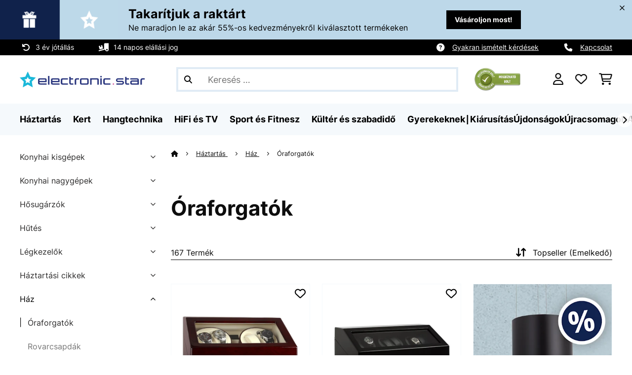

--- FILE ---
content_type: text/html; charset=utf-8
request_url: https://www.google.com/recaptcha/api2/anchor?ar=1&k=6LdBub0UAAAAAPHjw7k4r9IiGfZ8rLQeGod3ksTq&co=aHR0cHM6Ly93d3cuZWxlY3Ryb25pYy1zdGFyLmh1OjQ0Mw..&hl=hu&v=PoyoqOPhxBO7pBk68S4YbpHZ&theme=light&size=normal&anchor-ms=20000&execute-ms=30000&cb=t0h5z1oedq65
body_size: 49483
content:
<!DOCTYPE HTML><html dir="ltr" lang="hu"><head><meta http-equiv="Content-Type" content="text/html; charset=UTF-8">
<meta http-equiv="X-UA-Compatible" content="IE=edge">
<title>reCAPTCHA</title>
<style type="text/css">
/* cyrillic-ext */
@font-face {
  font-family: 'Roboto';
  font-style: normal;
  font-weight: 400;
  font-stretch: 100%;
  src: url(//fonts.gstatic.com/s/roboto/v48/KFO7CnqEu92Fr1ME7kSn66aGLdTylUAMa3GUBHMdazTgWw.woff2) format('woff2');
  unicode-range: U+0460-052F, U+1C80-1C8A, U+20B4, U+2DE0-2DFF, U+A640-A69F, U+FE2E-FE2F;
}
/* cyrillic */
@font-face {
  font-family: 'Roboto';
  font-style: normal;
  font-weight: 400;
  font-stretch: 100%;
  src: url(//fonts.gstatic.com/s/roboto/v48/KFO7CnqEu92Fr1ME7kSn66aGLdTylUAMa3iUBHMdazTgWw.woff2) format('woff2');
  unicode-range: U+0301, U+0400-045F, U+0490-0491, U+04B0-04B1, U+2116;
}
/* greek-ext */
@font-face {
  font-family: 'Roboto';
  font-style: normal;
  font-weight: 400;
  font-stretch: 100%;
  src: url(//fonts.gstatic.com/s/roboto/v48/KFO7CnqEu92Fr1ME7kSn66aGLdTylUAMa3CUBHMdazTgWw.woff2) format('woff2');
  unicode-range: U+1F00-1FFF;
}
/* greek */
@font-face {
  font-family: 'Roboto';
  font-style: normal;
  font-weight: 400;
  font-stretch: 100%;
  src: url(//fonts.gstatic.com/s/roboto/v48/KFO7CnqEu92Fr1ME7kSn66aGLdTylUAMa3-UBHMdazTgWw.woff2) format('woff2');
  unicode-range: U+0370-0377, U+037A-037F, U+0384-038A, U+038C, U+038E-03A1, U+03A3-03FF;
}
/* math */
@font-face {
  font-family: 'Roboto';
  font-style: normal;
  font-weight: 400;
  font-stretch: 100%;
  src: url(//fonts.gstatic.com/s/roboto/v48/KFO7CnqEu92Fr1ME7kSn66aGLdTylUAMawCUBHMdazTgWw.woff2) format('woff2');
  unicode-range: U+0302-0303, U+0305, U+0307-0308, U+0310, U+0312, U+0315, U+031A, U+0326-0327, U+032C, U+032F-0330, U+0332-0333, U+0338, U+033A, U+0346, U+034D, U+0391-03A1, U+03A3-03A9, U+03B1-03C9, U+03D1, U+03D5-03D6, U+03F0-03F1, U+03F4-03F5, U+2016-2017, U+2034-2038, U+203C, U+2040, U+2043, U+2047, U+2050, U+2057, U+205F, U+2070-2071, U+2074-208E, U+2090-209C, U+20D0-20DC, U+20E1, U+20E5-20EF, U+2100-2112, U+2114-2115, U+2117-2121, U+2123-214F, U+2190, U+2192, U+2194-21AE, U+21B0-21E5, U+21F1-21F2, U+21F4-2211, U+2213-2214, U+2216-22FF, U+2308-230B, U+2310, U+2319, U+231C-2321, U+2336-237A, U+237C, U+2395, U+239B-23B7, U+23D0, U+23DC-23E1, U+2474-2475, U+25AF, U+25B3, U+25B7, U+25BD, U+25C1, U+25CA, U+25CC, U+25FB, U+266D-266F, U+27C0-27FF, U+2900-2AFF, U+2B0E-2B11, U+2B30-2B4C, U+2BFE, U+3030, U+FF5B, U+FF5D, U+1D400-1D7FF, U+1EE00-1EEFF;
}
/* symbols */
@font-face {
  font-family: 'Roboto';
  font-style: normal;
  font-weight: 400;
  font-stretch: 100%;
  src: url(//fonts.gstatic.com/s/roboto/v48/KFO7CnqEu92Fr1ME7kSn66aGLdTylUAMaxKUBHMdazTgWw.woff2) format('woff2');
  unicode-range: U+0001-000C, U+000E-001F, U+007F-009F, U+20DD-20E0, U+20E2-20E4, U+2150-218F, U+2190, U+2192, U+2194-2199, U+21AF, U+21E6-21F0, U+21F3, U+2218-2219, U+2299, U+22C4-22C6, U+2300-243F, U+2440-244A, U+2460-24FF, U+25A0-27BF, U+2800-28FF, U+2921-2922, U+2981, U+29BF, U+29EB, U+2B00-2BFF, U+4DC0-4DFF, U+FFF9-FFFB, U+10140-1018E, U+10190-1019C, U+101A0, U+101D0-101FD, U+102E0-102FB, U+10E60-10E7E, U+1D2C0-1D2D3, U+1D2E0-1D37F, U+1F000-1F0FF, U+1F100-1F1AD, U+1F1E6-1F1FF, U+1F30D-1F30F, U+1F315, U+1F31C, U+1F31E, U+1F320-1F32C, U+1F336, U+1F378, U+1F37D, U+1F382, U+1F393-1F39F, U+1F3A7-1F3A8, U+1F3AC-1F3AF, U+1F3C2, U+1F3C4-1F3C6, U+1F3CA-1F3CE, U+1F3D4-1F3E0, U+1F3ED, U+1F3F1-1F3F3, U+1F3F5-1F3F7, U+1F408, U+1F415, U+1F41F, U+1F426, U+1F43F, U+1F441-1F442, U+1F444, U+1F446-1F449, U+1F44C-1F44E, U+1F453, U+1F46A, U+1F47D, U+1F4A3, U+1F4B0, U+1F4B3, U+1F4B9, U+1F4BB, U+1F4BF, U+1F4C8-1F4CB, U+1F4D6, U+1F4DA, U+1F4DF, U+1F4E3-1F4E6, U+1F4EA-1F4ED, U+1F4F7, U+1F4F9-1F4FB, U+1F4FD-1F4FE, U+1F503, U+1F507-1F50B, U+1F50D, U+1F512-1F513, U+1F53E-1F54A, U+1F54F-1F5FA, U+1F610, U+1F650-1F67F, U+1F687, U+1F68D, U+1F691, U+1F694, U+1F698, U+1F6AD, U+1F6B2, U+1F6B9-1F6BA, U+1F6BC, U+1F6C6-1F6CF, U+1F6D3-1F6D7, U+1F6E0-1F6EA, U+1F6F0-1F6F3, U+1F6F7-1F6FC, U+1F700-1F7FF, U+1F800-1F80B, U+1F810-1F847, U+1F850-1F859, U+1F860-1F887, U+1F890-1F8AD, U+1F8B0-1F8BB, U+1F8C0-1F8C1, U+1F900-1F90B, U+1F93B, U+1F946, U+1F984, U+1F996, U+1F9E9, U+1FA00-1FA6F, U+1FA70-1FA7C, U+1FA80-1FA89, U+1FA8F-1FAC6, U+1FACE-1FADC, U+1FADF-1FAE9, U+1FAF0-1FAF8, U+1FB00-1FBFF;
}
/* vietnamese */
@font-face {
  font-family: 'Roboto';
  font-style: normal;
  font-weight: 400;
  font-stretch: 100%;
  src: url(//fonts.gstatic.com/s/roboto/v48/KFO7CnqEu92Fr1ME7kSn66aGLdTylUAMa3OUBHMdazTgWw.woff2) format('woff2');
  unicode-range: U+0102-0103, U+0110-0111, U+0128-0129, U+0168-0169, U+01A0-01A1, U+01AF-01B0, U+0300-0301, U+0303-0304, U+0308-0309, U+0323, U+0329, U+1EA0-1EF9, U+20AB;
}
/* latin-ext */
@font-face {
  font-family: 'Roboto';
  font-style: normal;
  font-weight: 400;
  font-stretch: 100%;
  src: url(//fonts.gstatic.com/s/roboto/v48/KFO7CnqEu92Fr1ME7kSn66aGLdTylUAMa3KUBHMdazTgWw.woff2) format('woff2');
  unicode-range: U+0100-02BA, U+02BD-02C5, U+02C7-02CC, U+02CE-02D7, U+02DD-02FF, U+0304, U+0308, U+0329, U+1D00-1DBF, U+1E00-1E9F, U+1EF2-1EFF, U+2020, U+20A0-20AB, U+20AD-20C0, U+2113, U+2C60-2C7F, U+A720-A7FF;
}
/* latin */
@font-face {
  font-family: 'Roboto';
  font-style: normal;
  font-weight: 400;
  font-stretch: 100%;
  src: url(//fonts.gstatic.com/s/roboto/v48/KFO7CnqEu92Fr1ME7kSn66aGLdTylUAMa3yUBHMdazQ.woff2) format('woff2');
  unicode-range: U+0000-00FF, U+0131, U+0152-0153, U+02BB-02BC, U+02C6, U+02DA, U+02DC, U+0304, U+0308, U+0329, U+2000-206F, U+20AC, U+2122, U+2191, U+2193, U+2212, U+2215, U+FEFF, U+FFFD;
}
/* cyrillic-ext */
@font-face {
  font-family: 'Roboto';
  font-style: normal;
  font-weight: 500;
  font-stretch: 100%;
  src: url(//fonts.gstatic.com/s/roboto/v48/KFO7CnqEu92Fr1ME7kSn66aGLdTylUAMa3GUBHMdazTgWw.woff2) format('woff2');
  unicode-range: U+0460-052F, U+1C80-1C8A, U+20B4, U+2DE0-2DFF, U+A640-A69F, U+FE2E-FE2F;
}
/* cyrillic */
@font-face {
  font-family: 'Roboto';
  font-style: normal;
  font-weight: 500;
  font-stretch: 100%;
  src: url(//fonts.gstatic.com/s/roboto/v48/KFO7CnqEu92Fr1ME7kSn66aGLdTylUAMa3iUBHMdazTgWw.woff2) format('woff2');
  unicode-range: U+0301, U+0400-045F, U+0490-0491, U+04B0-04B1, U+2116;
}
/* greek-ext */
@font-face {
  font-family: 'Roboto';
  font-style: normal;
  font-weight: 500;
  font-stretch: 100%;
  src: url(//fonts.gstatic.com/s/roboto/v48/KFO7CnqEu92Fr1ME7kSn66aGLdTylUAMa3CUBHMdazTgWw.woff2) format('woff2');
  unicode-range: U+1F00-1FFF;
}
/* greek */
@font-face {
  font-family: 'Roboto';
  font-style: normal;
  font-weight: 500;
  font-stretch: 100%;
  src: url(//fonts.gstatic.com/s/roboto/v48/KFO7CnqEu92Fr1ME7kSn66aGLdTylUAMa3-UBHMdazTgWw.woff2) format('woff2');
  unicode-range: U+0370-0377, U+037A-037F, U+0384-038A, U+038C, U+038E-03A1, U+03A3-03FF;
}
/* math */
@font-face {
  font-family: 'Roboto';
  font-style: normal;
  font-weight: 500;
  font-stretch: 100%;
  src: url(//fonts.gstatic.com/s/roboto/v48/KFO7CnqEu92Fr1ME7kSn66aGLdTylUAMawCUBHMdazTgWw.woff2) format('woff2');
  unicode-range: U+0302-0303, U+0305, U+0307-0308, U+0310, U+0312, U+0315, U+031A, U+0326-0327, U+032C, U+032F-0330, U+0332-0333, U+0338, U+033A, U+0346, U+034D, U+0391-03A1, U+03A3-03A9, U+03B1-03C9, U+03D1, U+03D5-03D6, U+03F0-03F1, U+03F4-03F5, U+2016-2017, U+2034-2038, U+203C, U+2040, U+2043, U+2047, U+2050, U+2057, U+205F, U+2070-2071, U+2074-208E, U+2090-209C, U+20D0-20DC, U+20E1, U+20E5-20EF, U+2100-2112, U+2114-2115, U+2117-2121, U+2123-214F, U+2190, U+2192, U+2194-21AE, U+21B0-21E5, U+21F1-21F2, U+21F4-2211, U+2213-2214, U+2216-22FF, U+2308-230B, U+2310, U+2319, U+231C-2321, U+2336-237A, U+237C, U+2395, U+239B-23B7, U+23D0, U+23DC-23E1, U+2474-2475, U+25AF, U+25B3, U+25B7, U+25BD, U+25C1, U+25CA, U+25CC, U+25FB, U+266D-266F, U+27C0-27FF, U+2900-2AFF, U+2B0E-2B11, U+2B30-2B4C, U+2BFE, U+3030, U+FF5B, U+FF5D, U+1D400-1D7FF, U+1EE00-1EEFF;
}
/* symbols */
@font-face {
  font-family: 'Roboto';
  font-style: normal;
  font-weight: 500;
  font-stretch: 100%;
  src: url(//fonts.gstatic.com/s/roboto/v48/KFO7CnqEu92Fr1ME7kSn66aGLdTylUAMaxKUBHMdazTgWw.woff2) format('woff2');
  unicode-range: U+0001-000C, U+000E-001F, U+007F-009F, U+20DD-20E0, U+20E2-20E4, U+2150-218F, U+2190, U+2192, U+2194-2199, U+21AF, U+21E6-21F0, U+21F3, U+2218-2219, U+2299, U+22C4-22C6, U+2300-243F, U+2440-244A, U+2460-24FF, U+25A0-27BF, U+2800-28FF, U+2921-2922, U+2981, U+29BF, U+29EB, U+2B00-2BFF, U+4DC0-4DFF, U+FFF9-FFFB, U+10140-1018E, U+10190-1019C, U+101A0, U+101D0-101FD, U+102E0-102FB, U+10E60-10E7E, U+1D2C0-1D2D3, U+1D2E0-1D37F, U+1F000-1F0FF, U+1F100-1F1AD, U+1F1E6-1F1FF, U+1F30D-1F30F, U+1F315, U+1F31C, U+1F31E, U+1F320-1F32C, U+1F336, U+1F378, U+1F37D, U+1F382, U+1F393-1F39F, U+1F3A7-1F3A8, U+1F3AC-1F3AF, U+1F3C2, U+1F3C4-1F3C6, U+1F3CA-1F3CE, U+1F3D4-1F3E0, U+1F3ED, U+1F3F1-1F3F3, U+1F3F5-1F3F7, U+1F408, U+1F415, U+1F41F, U+1F426, U+1F43F, U+1F441-1F442, U+1F444, U+1F446-1F449, U+1F44C-1F44E, U+1F453, U+1F46A, U+1F47D, U+1F4A3, U+1F4B0, U+1F4B3, U+1F4B9, U+1F4BB, U+1F4BF, U+1F4C8-1F4CB, U+1F4D6, U+1F4DA, U+1F4DF, U+1F4E3-1F4E6, U+1F4EA-1F4ED, U+1F4F7, U+1F4F9-1F4FB, U+1F4FD-1F4FE, U+1F503, U+1F507-1F50B, U+1F50D, U+1F512-1F513, U+1F53E-1F54A, U+1F54F-1F5FA, U+1F610, U+1F650-1F67F, U+1F687, U+1F68D, U+1F691, U+1F694, U+1F698, U+1F6AD, U+1F6B2, U+1F6B9-1F6BA, U+1F6BC, U+1F6C6-1F6CF, U+1F6D3-1F6D7, U+1F6E0-1F6EA, U+1F6F0-1F6F3, U+1F6F7-1F6FC, U+1F700-1F7FF, U+1F800-1F80B, U+1F810-1F847, U+1F850-1F859, U+1F860-1F887, U+1F890-1F8AD, U+1F8B0-1F8BB, U+1F8C0-1F8C1, U+1F900-1F90B, U+1F93B, U+1F946, U+1F984, U+1F996, U+1F9E9, U+1FA00-1FA6F, U+1FA70-1FA7C, U+1FA80-1FA89, U+1FA8F-1FAC6, U+1FACE-1FADC, U+1FADF-1FAE9, U+1FAF0-1FAF8, U+1FB00-1FBFF;
}
/* vietnamese */
@font-face {
  font-family: 'Roboto';
  font-style: normal;
  font-weight: 500;
  font-stretch: 100%;
  src: url(//fonts.gstatic.com/s/roboto/v48/KFO7CnqEu92Fr1ME7kSn66aGLdTylUAMa3OUBHMdazTgWw.woff2) format('woff2');
  unicode-range: U+0102-0103, U+0110-0111, U+0128-0129, U+0168-0169, U+01A0-01A1, U+01AF-01B0, U+0300-0301, U+0303-0304, U+0308-0309, U+0323, U+0329, U+1EA0-1EF9, U+20AB;
}
/* latin-ext */
@font-face {
  font-family: 'Roboto';
  font-style: normal;
  font-weight: 500;
  font-stretch: 100%;
  src: url(//fonts.gstatic.com/s/roboto/v48/KFO7CnqEu92Fr1ME7kSn66aGLdTylUAMa3KUBHMdazTgWw.woff2) format('woff2');
  unicode-range: U+0100-02BA, U+02BD-02C5, U+02C7-02CC, U+02CE-02D7, U+02DD-02FF, U+0304, U+0308, U+0329, U+1D00-1DBF, U+1E00-1E9F, U+1EF2-1EFF, U+2020, U+20A0-20AB, U+20AD-20C0, U+2113, U+2C60-2C7F, U+A720-A7FF;
}
/* latin */
@font-face {
  font-family: 'Roboto';
  font-style: normal;
  font-weight: 500;
  font-stretch: 100%;
  src: url(//fonts.gstatic.com/s/roboto/v48/KFO7CnqEu92Fr1ME7kSn66aGLdTylUAMa3yUBHMdazQ.woff2) format('woff2');
  unicode-range: U+0000-00FF, U+0131, U+0152-0153, U+02BB-02BC, U+02C6, U+02DA, U+02DC, U+0304, U+0308, U+0329, U+2000-206F, U+20AC, U+2122, U+2191, U+2193, U+2212, U+2215, U+FEFF, U+FFFD;
}
/* cyrillic-ext */
@font-face {
  font-family: 'Roboto';
  font-style: normal;
  font-weight: 900;
  font-stretch: 100%;
  src: url(//fonts.gstatic.com/s/roboto/v48/KFO7CnqEu92Fr1ME7kSn66aGLdTylUAMa3GUBHMdazTgWw.woff2) format('woff2');
  unicode-range: U+0460-052F, U+1C80-1C8A, U+20B4, U+2DE0-2DFF, U+A640-A69F, U+FE2E-FE2F;
}
/* cyrillic */
@font-face {
  font-family: 'Roboto';
  font-style: normal;
  font-weight: 900;
  font-stretch: 100%;
  src: url(//fonts.gstatic.com/s/roboto/v48/KFO7CnqEu92Fr1ME7kSn66aGLdTylUAMa3iUBHMdazTgWw.woff2) format('woff2');
  unicode-range: U+0301, U+0400-045F, U+0490-0491, U+04B0-04B1, U+2116;
}
/* greek-ext */
@font-face {
  font-family: 'Roboto';
  font-style: normal;
  font-weight: 900;
  font-stretch: 100%;
  src: url(//fonts.gstatic.com/s/roboto/v48/KFO7CnqEu92Fr1ME7kSn66aGLdTylUAMa3CUBHMdazTgWw.woff2) format('woff2');
  unicode-range: U+1F00-1FFF;
}
/* greek */
@font-face {
  font-family: 'Roboto';
  font-style: normal;
  font-weight: 900;
  font-stretch: 100%;
  src: url(//fonts.gstatic.com/s/roboto/v48/KFO7CnqEu92Fr1ME7kSn66aGLdTylUAMa3-UBHMdazTgWw.woff2) format('woff2');
  unicode-range: U+0370-0377, U+037A-037F, U+0384-038A, U+038C, U+038E-03A1, U+03A3-03FF;
}
/* math */
@font-face {
  font-family: 'Roboto';
  font-style: normal;
  font-weight: 900;
  font-stretch: 100%;
  src: url(//fonts.gstatic.com/s/roboto/v48/KFO7CnqEu92Fr1ME7kSn66aGLdTylUAMawCUBHMdazTgWw.woff2) format('woff2');
  unicode-range: U+0302-0303, U+0305, U+0307-0308, U+0310, U+0312, U+0315, U+031A, U+0326-0327, U+032C, U+032F-0330, U+0332-0333, U+0338, U+033A, U+0346, U+034D, U+0391-03A1, U+03A3-03A9, U+03B1-03C9, U+03D1, U+03D5-03D6, U+03F0-03F1, U+03F4-03F5, U+2016-2017, U+2034-2038, U+203C, U+2040, U+2043, U+2047, U+2050, U+2057, U+205F, U+2070-2071, U+2074-208E, U+2090-209C, U+20D0-20DC, U+20E1, U+20E5-20EF, U+2100-2112, U+2114-2115, U+2117-2121, U+2123-214F, U+2190, U+2192, U+2194-21AE, U+21B0-21E5, U+21F1-21F2, U+21F4-2211, U+2213-2214, U+2216-22FF, U+2308-230B, U+2310, U+2319, U+231C-2321, U+2336-237A, U+237C, U+2395, U+239B-23B7, U+23D0, U+23DC-23E1, U+2474-2475, U+25AF, U+25B3, U+25B7, U+25BD, U+25C1, U+25CA, U+25CC, U+25FB, U+266D-266F, U+27C0-27FF, U+2900-2AFF, U+2B0E-2B11, U+2B30-2B4C, U+2BFE, U+3030, U+FF5B, U+FF5D, U+1D400-1D7FF, U+1EE00-1EEFF;
}
/* symbols */
@font-face {
  font-family: 'Roboto';
  font-style: normal;
  font-weight: 900;
  font-stretch: 100%;
  src: url(//fonts.gstatic.com/s/roboto/v48/KFO7CnqEu92Fr1ME7kSn66aGLdTylUAMaxKUBHMdazTgWw.woff2) format('woff2');
  unicode-range: U+0001-000C, U+000E-001F, U+007F-009F, U+20DD-20E0, U+20E2-20E4, U+2150-218F, U+2190, U+2192, U+2194-2199, U+21AF, U+21E6-21F0, U+21F3, U+2218-2219, U+2299, U+22C4-22C6, U+2300-243F, U+2440-244A, U+2460-24FF, U+25A0-27BF, U+2800-28FF, U+2921-2922, U+2981, U+29BF, U+29EB, U+2B00-2BFF, U+4DC0-4DFF, U+FFF9-FFFB, U+10140-1018E, U+10190-1019C, U+101A0, U+101D0-101FD, U+102E0-102FB, U+10E60-10E7E, U+1D2C0-1D2D3, U+1D2E0-1D37F, U+1F000-1F0FF, U+1F100-1F1AD, U+1F1E6-1F1FF, U+1F30D-1F30F, U+1F315, U+1F31C, U+1F31E, U+1F320-1F32C, U+1F336, U+1F378, U+1F37D, U+1F382, U+1F393-1F39F, U+1F3A7-1F3A8, U+1F3AC-1F3AF, U+1F3C2, U+1F3C4-1F3C6, U+1F3CA-1F3CE, U+1F3D4-1F3E0, U+1F3ED, U+1F3F1-1F3F3, U+1F3F5-1F3F7, U+1F408, U+1F415, U+1F41F, U+1F426, U+1F43F, U+1F441-1F442, U+1F444, U+1F446-1F449, U+1F44C-1F44E, U+1F453, U+1F46A, U+1F47D, U+1F4A3, U+1F4B0, U+1F4B3, U+1F4B9, U+1F4BB, U+1F4BF, U+1F4C8-1F4CB, U+1F4D6, U+1F4DA, U+1F4DF, U+1F4E3-1F4E6, U+1F4EA-1F4ED, U+1F4F7, U+1F4F9-1F4FB, U+1F4FD-1F4FE, U+1F503, U+1F507-1F50B, U+1F50D, U+1F512-1F513, U+1F53E-1F54A, U+1F54F-1F5FA, U+1F610, U+1F650-1F67F, U+1F687, U+1F68D, U+1F691, U+1F694, U+1F698, U+1F6AD, U+1F6B2, U+1F6B9-1F6BA, U+1F6BC, U+1F6C6-1F6CF, U+1F6D3-1F6D7, U+1F6E0-1F6EA, U+1F6F0-1F6F3, U+1F6F7-1F6FC, U+1F700-1F7FF, U+1F800-1F80B, U+1F810-1F847, U+1F850-1F859, U+1F860-1F887, U+1F890-1F8AD, U+1F8B0-1F8BB, U+1F8C0-1F8C1, U+1F900-1F90B, U+1F93B, U+1F946, U+1F984, U+1F996, U+1F9E9, U+1FA00-1FA6F, U+1FA70-1FA7C, U+1FA80-1FA89, U+1FA8F-1FAC6, U+1FACE-1FADC, U+1FADF-1FAE9, U+1FAF0-1FAF8, U+1FB00-1FBFF;
}
/* vietnamese */
@font-face {
  font-family: 'Roboto';
  font-style: normal;
  font-weight: 900;
  font-stretch: 100%;
  src: url(//fonts.gstatic.com/s/roboto/v48/KFO7CnqEu92Fr1ME7kSn66aGLdTylUAMa3OUBHMdazTgWw.woff2) format('woff2');
  unicode-range: U+0102-0103, U+0110-0111, U+0128-0129, U+0168-0169, U+01A0-01A1, U+01AF-01B0, U+0300-0301, U+0303-0304, U+0308-0309, U+0323, U+0329, U+1EA0-1EF9, U+20AB;
}
/* latin-ext */
@font-face {
  font-family: 'Roboto';
  font-style: normal;
  font-weight: 900;
  font-stretch: 100%;
  src: url(//fonts.gstatic.com/s/roboto/v48/KFO7CnqEu92Fr1ME7kSn66aGLdTylUAMa3KUBHMdazTgWw.woff2) format('woff2');
  unicode-range: U+0100-02BA, U+02BD-02C5, U+02C7-02CC, U+02CE-02D7, U+02DD-02FF, U+0304, U+0308, U+0329, U+1D00-1DBF, U+1E00-1E9F, U+1EF2-1EFF, U+2020, U+20A0-20AB, U+20AD-20C0, U+2113, U+2C60-2C7F, U+A720-A7FF;
}
/* latin */
@font-face {
  font-family: 'Roboto';
  font-style: normal;
  font-weight: 900;
  font-stretch: 100%;
  src: url(//fonts.gstatic.com/s/roboto/v48/KFO7CnqEu92Fr1ME7kSn66aGLdTylUAMa3yUBHMdazQ.woff2) format('woff2');
  unicode-range: U+0000-00FF, U+0131, U+0152-0153, U+02BB-02BC, U+02C6, U+02DA, U+02DC, U+0304, U+0308, U+0329, U+2000-206F, U+20AC, U+2122, U+2191, U+2193, U+2212, U+2215, U+FEFF, U+FFFD;
}

</style>
<link rel="stylesheet" type="text/css" href="https://www.gstatic.com/recaptcha/releases/PoyoqOPhxBO7pBk68S4YbpHZ/styles__ltr.css">
<script nonce="9hY_3gqxD_Cpy0VWsRO2qg" type="text/javascript">window['__recaptcha_api'] = 'https://www.google.com/recaptcha/api2/';</script>
<script type="text/javascript" src="https://www.gstatic.com/recaptcha/releases/PoyoqOPhxBO7pBk68S4YbpHZ/recaptcha__hu.js" nonce="9hY_3gqxD_Cpy0VWsRO2qg">
      
    </script></head>
<body><div id="rc-anchor-alert" class="rc-anchor-alert"></div>
<input type="hidden" id="recaptcha-token" value="[base64]">
<script type="text/javascript" nonce="9hY_3gqxD_Cpy0VWsRO2qg">
      recaptcha.anchor.Main.init("[\x22ainput\x22,[\x22bgdata\x22,\x22\x22,\[base64]/[base64]/[base64]/[base64]/[base64]/[base64]/KGcoTywyNTMsTy5PKSxVRyhPLEMpKTpnKE8sMjUzLEMpLE8pKSxsKSksTykpfSxieT1mdW5jdGlvbihDLE8sdSxsKXtmb3IobD0odT1SKEMpLDApO08+MDtPLS0pbD1sPDw4fFooQyk7ZyhDLHUsbCl9LFVHPWZ1bmN0aW9uKEMsTyl7Qy5pLmxlbmd0aD4xMDQ/[base64]/[base64]/[base64]/[base64]/[base64]/[base64]/[base64]\\u003d\x22,\[base64]\\u003d\\u003d\x22,\x22aDzDhRIUw7h8w77DtsKwAcOASQcpw7zClU1ww7HDmcO6wozCrkIRfQPCqMKEw5ZuKlxWMcKCLh9jw4lxwpwpbEPDusOzOcOpwrh9w5Ngwqc1w5tgwownw5jCl0nCnEEwAMOAPyMoacO/AcO+ATDCny4BFG1FNQ4fF8K+wqxqw48KwqHDnMOhL8KaNsOsw4rCvMOHbETDhMKrw7vDhDEkwp5mw4LCpcKgPMKTJMOEPwVOwrVgbsOnDn8gwrLDqRLDkkh5wrpdIiDDmsKjO3VvDTfDg8OGwqMPL8KGw7HCrMOLw4zDsB0bVkPCqMK8wrLDlGQ/woPDq8O5woQnwq3DssKhwrbCkMKIVT4XwpbChlHDm1AiwqvCi8KjwpY/D8Kzw5dcLsK6wrMMDcK/wqDCpcKITMOkFcKWw5nCnUrDhMKdw6onWcOrKsK/[base64]/WDPCmcKnwoIBwpp3wqrCj8Kyw5rDikpjazBUw5hFG0EFRCPDlcKKwqt4R0NWc3Ibwr3CnH7DqXzDlhLCjD/Do8KVQCoFw4fDjh1Uw4TChcOYAgjDhcOXeMK7wox3SsKRw5BVODnDvm7DnUzDilpXwrtFw6crZ8K/w7kfwqxPMhV6w7vCtjnDjWEvw6xsUCnClcKzVjIJwowWS8OaccOwwp3DucKfeV1swrsPwr0oAcOtw5I9KsK/[base64]/CrlXCu8OrwrPDnzMOw4fCrsOAEyFnwpRrw60rEhHDvl13L8KGw7xtwqfDiyNdw5xwUcO3YsKTwqLCp8KVwrbCk2QhwoRTw7TChcOMwqrDilbDq8OQIMO6wonCiRRgHRAiDgHCo8K6wodnw4VBwol/BMK6FMKewr7DkFrCvi43w55tRH/DrcKCwoBDdRlvK8KlwrE9Z8O1ZWNGw7g6wq1xHxPClcOSw5rDqcO8Dh1sw4jDucK2wqTDiTTDvkHDjV/DpsOFw6Vhw6Iwwr7DnznCrBo7wp0RdjDDlMK9Fh/DvsKHaFnCtsKUe8K2eznDnMKMw7nCqHk3HcOKw5DClw0/[base64]/Dq1vDr8KEw5HDsMOcFcOBwq7CsMOlwofCqgBiw51zcMOSwqJ/[base64]/CiyMsWcKNcmdSworDmMOOwohhw4xzw6rDgxUqe8KPPcOwEW4CI39QJFsCcSDChyLDkCbCi8Khwr8Cwr/[base64]/Ci8KmEsOPUw/DvcKTAFx9HF03YsOmF1Uyw7hILsOHw7jCpHZsA33Cmz/CjCw+S8Kawq96a2o8SyfCp8Kcw54wBsKAV8O7PBpkwox4wq/ChizCjsKjw4fDhcK3woTDnDo9wo/CsEEawoDDs8K1YMKTw5fCscK6Vk7Di8KtccKwJsKhw7dxKcOAQ2zDj8K6JxLDgcOCwq/[base64]/UMOyT1Fhw5TCok0Bw5BBEFPDrMOpw7XCosOSwrvDoMOFcsKKw7zCmMKuEcOhw7fCssOdwqLDo1A+AcOqwrbDusOjw5kqNxAnNcKMw6HDuh5cwrs7w53CqxdhwoTCgHvDnMKawqTDmcOnwpfDisKzOcOJfsKMcMOqwqVVwp9rwrF/w4nClcKAw6tqVMO1YS3ClXnCikDDgsOAwp/[base64]/[base64]/[base64]/CqMKjBiXCghkFJcOVMMKmM1hhw5QVQ8KPPcOCFMOfwrlLw7stWsO1wpccGlApw5VLfcOxw5tTw6Rxw5PCmkVpCMONwoIDw6www6DCs8Ouw5bClsOpdMKWXAYMw4BiY8OgwpPCrQ3CrcKxwrXCj8KCJgfDqB/[base64]/[base64]/[base64]/w6XCgsKMCMKHdsOEwqvDuUstw7Q4wozDplBnUcKuSis3w4TCujLCgsO/[base64]/ChVXDm8Kaw7nCo8K3wp0vQMO0wqrDqyQYw4nCkMOSRnLDgB0LBH/Ct3DDn8KfwqgxC2XDk27DisKbwoEmwoHDimTCkyMFwo7DuQvCs8O3NH4IGU/[base64]/di3Cgy7CgcK1w51lwqLDjcOOfsKVwqkjM1J0wq/Du8KUYz5JDsOUY8OZPk/Ci8O0woxjVsOSHjEAw57CpsOpacOzw5PChF/Cg3oqSAwpYnbDtsKgwonCvmM1esKlMcOsw6vDsMO3EsO2w5ABEcONw7MZw5JIwrvCgMK9CsKZwrnDkMKyQsOrw7nDncO6w7vDsU7DuQdow7ZGCcKfwpnCgsKtRMK/w6HDh8OEKVgYw4/[base64]/CrsKCwoLDh1IVw6bCk1nDt8KxJsKVwpbDkcO2eTDDmXvCi8KEMMK3wrnCt0xCw5nCocOQw69bW8KWOF3CjcOnSn9kwp3CpBAZGsOvwoMJPcKtw5Zbw4oPw4Aww60/aMKqwrjCmcKJwrnDjMO4JWnDqSLDuRXCnVFhwovCo20KW8KXw71Ca8KnEQ99AzJiB8OjwpTDosKfw73CqcKESsOaM0EUK8KKRC4VwrPDqsOLw4PCnMOfw5YAw5ZnEsOewqHDsh/[base64]/R8Oub1rClFjCtMOwwqJoQTDCqMKqbhkAXQnDvcOCwqVXw4PClcO6w6LCqsKswrjDuw/DhkENMCQXw6zCpcKiEjvDr8K3wrtFwpHCmcONwoLDnMKxw63CscOQw7bCvMKDDcKPMMKPwprDnElAw4rDhSAgY8KOOBMYTsOfw5ELw4lSw7PDo8KRAH15wrM0NsOWwqkCw6HCoXbCsH/CqHc2wpzChk5Ew7FRNmzDqnjDk8OGEsONbBspRcKxZMOUM1fDsB7CpMKLYBPDs8OEwq7CmiMOWMOva8Ovw54cecORw4HCjjgZw7vCs8ONEDzDjxLClcOJw6nClBzDlGkfTcOQFCPDlS/Dr8Oww4g0cMKHaz4BScK+w47ClwfDkcKnLcOaw4fDsMK5woUDQB/DtUTDowofw6BXwpLDuMKiw77Co8KWwovDljxKH8KtX0p3ZUjDqiB6wqbDtU7Cpl/CocOjwo0zwp9bEMKQR8KZZ8KMw4c6WxzDtsO3w5JFTMKjah7DrsOrwr/DssO0CiPCuAcoVsKJw5/DhXXCr3rCpBHCjMKPaMK8w5Ege8KCMi9HAMOBw5bCqsKAwqZMCHfDvMO/[base64]/w5HDsQrCvSvCqAJKw6jCt8OxAXDCoDk6K1TCshLCok8EwqRYw47Dn8K4w4TDs0/ChcKow5nCnMOLw7JVGcOyGcO4OjFeN3pAacKcw5dywrBgwoc0w44aw4NBw7AHw53Dk8O0AQpUwrFueCDDmsK8AMKQw5HCucK/M8OPDD7ChhHDksK/SybCuMK8wqXCmcK9ecO5VsO7JMOcaRnDscONdClowrYGMsKXw7ESwprCrMKucCACwqQrTsK/VMKQEDvCkF7DicKHHsO1S8Obf8KGal9Cw7kmwoMRwrhaesKRw47Ct0bDnsOYw57Ck8Kkw7bCvsKqw5DCncOgw5/Dhw1vfmlueMKmwow2SW/DhxzCuinCgcKxLcK7w4UAeMKqKsKlWMKWZG9TdsKLU0ErATTCuA3DghBTIMOgw6zCqsOQw6sfEnXDrnk7wqrDuADCmFgNwpnDtsKGHhTDpU/CosOWLnTDnF/CrcO2KsORG8Otw4rDgMKew4gEw5nClcKOL3/CqGbCo3jCk1J/[base64]/Cnxpuwpl8w4rCu8KZw5LCkXrDiTkLwqrDp8Kuw5gfwpfDmzEew7rCv29JNMOFKsOow4VAw7l3w47CnsO/MiZaw7pww4nCg2vCg3fCr2DCgEAMw5shdcK2fTzDmyASJlkCWcOXw4HClE02w4nDmsK1wo/DjENVZgckw57DhH7Ds2MXGjxJfsKZwqUqKcOaw4rDuFgOPsOvw6jDscKcSsKMHsOBwr0eWsOdAxg/acOsw7XCt8OVwq9jwoZPT2zCvT3Di8KJwqzDg8O7LjlZXWMdMQ/DhkXCrhTDnBZ8wrLCiSPCknbCgsOcw7dGwoIaE24aOMObw7PDkUkRwozCpSUewrXCvhMIw5oUw4RUw7YZwrrCt8OPOcOEwqpZYWt6w47Dg3fCpsKxTVZ8wovCug1nHMKdFAobAhprG8O7wpzDjsKjU8KIw4LDgzXClSDCuXVwwpXCiH/CnzfCu8KNZQd6woPDnTbDryzCuMKARxE3WMK3wq9yEyrCj8OzwpLCvMOJVMO3woZpUBNuEB/CjDzDgcOiHcKoLD7CvjIMUsKcwpFowrZYwqTCosK3w4nCp8KfJ8OGW0rDosO6w4/CjWFLwo03RsKFw7BwZMObOg3Dh0zCsXUBUsK7KnrDpMKhw67ChDbDjCLDocKNHW1dw4/Cun/[base64]/CssKESh7CsmfDrBDCuMKTw7PDh8KUakfDvAwpwrEew6ZUw7ZhwqJRcsKODhtXAFbCvMKFw6p4w54BA8OKwrZlwrzDrGnCt8O0asKdw4nCu8K0NMK4wpLDocKOeMOwNcKRw4bDlMKYw4Bmw5cMwrXDhXA4wrfCjATDqMOywrdvw4/CisOiV3bCrsONPxbClmXCuMKgLgHCtsOpw63DnFIcwpxRw5EFb8KnMwgIWhYyw49RwoXDsgsdR8OqAsKzaMKow5XClMOQWVvClsOzKsKYM8KNw6JMw6lOw6/Dq8Kkw6sMwpvDiMKMw7gdwojDthTDpA8nw4YRwqlgwrfDlSp/GMOIw7vDk8K1cQ1JHcKVw6lUwoPDmlk1w6fDq8OUw6HCssKNwqzCncKxGMKJwqpowpgDwocDw7vDuzRJw5TCrzXCrRPCoTMKTsOUwrtrw6YhN8OGwpLDlMKTfwnCghBzaR7CucKGKcKlwrbCii/Cp0NJJ8Kfw5I+w4MQKHciw7zCgsOKUsOvUcK0woRxwpzDj1rDpsKtDg3DvyPCisOww4pQMzbDt1xDwqojw4AdFm7Dh8OGw7NvLFnCgsKPYzfDgGA3wqfDhBLCrErCoDc+wqTDpT/CshhaNEMxw7zCpCHCnsKwJiZAU8OhBnXCnMOnw5rDiDfCssKoWTRaw61JwrlKXTLCv3XDncOUwrATw6bCjEzDlQd/[base64]/CisK/CcObYyJwUnXDgsOQw7QNwrRsVwE2w6XDrXXDvcKxw5fCncOpwqfChcKVwqYAQ8OfXwDCuVHDkcOXwp4+RcKiIm/CkyfDn8Oyw7DDlMKFVTrCh8KVJQ7CoW1WQcOpwq7DhcKtwo4XfWtldWvCjsKyw6cfdsOcRGPDtMO6Mx/Dq8OOwqRtbcKJBsOzZsKOOsKhwodtwovCnTogw7xYwq/DkQ1Mwo/[base64]/CiQEMw7bDvsK/w7U/w7xGeE7Dp8KLw5TDkMOYacOJDsOHwqIfw5MQXRXDicKLwrXCqyoIVW7CscOqfcKpw71Jwo/Cj1MDPMOzIMK7SFLCmFAgGGbDgn3DrMOiwoc/NsKuRsKBwpxiP8KsI8O4w4fClXLCj8Ovw4h3YMONaT03DMOHw4zClcODwonCsnNWw4RlwrPCp0A5Ni5Zw4TCnC/DskoDSR8FNx9cw7PDlgRfMAxYWMO/w74uw4jCmsOaZMOowoEbMsKrDMOTV3thw4fDmSHDjMK7wqDCrn/[base64]/J8KoMXsewoUbwqIJTB/Dp0ptw6jDkHTCn1h6w4XDmj7DogAEw5DDiVM7w5hLw53DmRbCgxoww6vCmGQyG3F1ZHnDiTs8TsOqSVPCtMOuQ8OiwpN+E8KRwqfCjcOaw4/[base64]/DiDPDoGDDucOdwo9KKA7CnncQwpcZw4Ehw5oaM8OYDhwJw7HCqcKmw5jCngrCpj3CuG/Cq2HCuBl9QsODAFwSOMKCwrjCkzI1w7LClBfDqsKPG8K4L1nDp8K9w6LCvHjClxY6w6LCvSgndmRgwoltFMOOOMK4w4nCnWTChUfCtsKRTcK3FgUNay8OwqXDgcKmw6rCr2FQQATDuTMKKMOFXzF7IhnDpGTDqyUVwrQQwpMsesKRwodtw4cow6J/aMOreEMXAiTCkVDCkDULHQp9QTvDocOlwooFwpXClcKTw4xOwqjDqcOKDAAlwrrCvlTDtkJWK8KNZ8K4wprChsORwonCsMO/[base64]/CujMCw4ATQ0cFwrVzw4LDpMO9wprDjMKew7kqwqdeFlnCuMKCwpLCq1PCm8OkMcOSw6TCg8KxCcKWF8OabyrDuMOsTHTDnMKfFcOabm7CgcORQcO5w7trd8K4w7/ClVN0wpI7fxcDwp/DqD3DqsOHwqrCmMKQEgJqw7XDl8OEwrTCh3vCuRxiwp5bcMOMXcO6wrLCl8KKwprCiQXCn8O9a8OlA8OVwpPDkkgZdE59BsKTL8K5XsKfwr/CscKOw60Yw48zw4/CixkSw4vCiUvDk3PDhEHCvm8Nw5bDqMK3EsKSwq9Ubz8FwpXCm8O7L0jCmm9Swq8Pw6h4bMKye001S8KfHFrDpRdQwosLwpfDhsO3aMKbO8OhwpN3w6/Ct8KwYMKxSsKYTsKjBHUlwoXDvMOcKAbDonfDo8KYX1UNa2o/Ag/Cp8O+OMOFw4B1EcK4w5lZF2TCtHnCo2vDnFPCsMOpDCfDl8OsJMKsw60MfsKoPjPCtsOUOzt9cMOyPmpAw7dpVMK4WzLCkMOawrLCm1lJUMKNUTs7wr0Zw5/CvMOATsKEAMOTw4B0w4vDi8Ofw4/Co2ZfI8O3wrxiwpXCtV8wwofDt2HCvMKJwqZnworDuTfDmQNNw6AuUMKBw7jCol3DssKDw6zCqsO0w7UWA8OhwoknDMKNUMKse8KZwp7DqiJIw4R6QGEEJ2cBTx/DgcKZBRzDsMOSaMO0w6DCr0PDkMK5Xgw/DcOmbipLVsO+LyvDuCorFcKDw7jCm8K2ClbDjnnDnMKIwoXDh8KHIsK0w6/CjhrCr8KWw6xnwp0PPg7Dhygcwo5iwrNiGllswpTDgcKzMcOmalXDhmEpwp3DscOjw7fDp2Vkw4TDjsKlcsKuaAh/bwDDvVcxYcKjw6fDlRMXJnBWYy/[base64]/wp3Cv8KGfn1Lw4LDvsOkw6HClsKVw6rDu8OBU2bDmSFJAMK6woXDjGBSwpVQamXCjSRqw73CtMKxZBHDu8KabcOBw6LDmzw6CsOYwpjCiTQZN8O5w6wmwo5Lw6PDuzPDqnkHFMOAw7kCw44iw5AeS8OBam/Dv8Kbw5ghQMKQQsKuI0HCscK0LAVgw4YFw43CpMK6RSnCtcOnRsOyIsKFT8OuEMKdMsOHwp/[base64]/esK5w7NowoDDocOGw5fDs8KFNsOZw7zCtmYgwpMoBhQzw4InRMKEZR0OwqAlwprDrUdgw5bClsK6Ly4/BAbDly/CkcOAw5nCjsKmwqtpAWBgwqXDkhzDkMKnd2YtwoPCo8K5w5McKkYww6/Dh1TCqcOPwpMzbsKEQ8KmwpDCv3XDlMOjwrRawpsRLMOtwoIwUcKVw4fCn8KCwpfCqG7ChMKcwphswpRJw5FvWMKew7VewrPDiQdWGB3DpcOCw5Z/[base64]/DgcOdYlvDgAPCqsOYJsKbB8KJw6nCgMOXLVhKwqPCgMKYEsKBPjPDuz7ClcOfw78TB1vDnQvCjsO+w57DgWYKQsOtw40ow4kqw4oNSl5jBh4Uw6PDrhwsL8ORwrcHwqtGwq/[base64]/DslhOwrzDo8Kqw5fCuMOLLmXCigrCvCTDn21yOsO1MU8Kw7HCi8OWB8KGRzgSFMO/w4NFwp3CmcOLVMO1RE/DuxfCv8K4HMOaIMKXw74+w6fDhR4AXcKNw4FKwp9WwpYCw4ROw5lMwqXDr8KDBCrCiW8jFyHCoQrChC00Rntawowsw43DjcObwrZzX8KxMWxlGMORGsKaDMK5w4BMwptPYcO/EEZzwrXCnMObwrnDmhZIH0XCugRfAsKicy3Cv3zDtXTCmMOuIcOkw7zCgsOJRsOudVvCqMObwrl4wrAgZsO/wp7DoTjCssKHcTJQwoI9wpXCjDvDtCXDpBQRwosXGxnCssK+wqHDssKPX8O6wqvCuTjCiwVzeFjCuxQkTkd/wp/ChsOdKsKjw4UFw7fChSXCtcO6G1jCn8KWwpLDmGx3w4lkwq3CoH3DvsOMwqwDwroNCAPDlgzCrcKEwrs2w7nDhMKfwqDCjMOYLQ4hw4XDnSZNeWHDusKqTsKkMMOxw6RmYMO+ecOPwqEmaktVAFwiwpzDrCTCvXkCC8OnUWHDlMOWEk/CoMOmacOuw4l/[base64]/DvsOvw5nComhzwrLDicO7BSJswr3CosKYdsK9woBxU21+w4IkwoDCiCgmwpLDmSVTamTDsyrChCfDmcKQB8OuwoE9dCfCrhLDsw/DmEHDplhmwqVKwr9Sw77Cjz/[base64]/Y8KUw5PDkcKQwpDDt8OGQcOKwrnDg8OUw5jDi1FoXcOpSSXClsOXw44Nwr/Dn8KoOcObbBfDkSfCoEZVw6XCl8Ktw7ZhNU8EZcOaNVzCrcOMwovDuX5KXcOjZhnDtnFvw6DCnMKbTx/Dk3FVw67CjQTCmzFMI0/CkCotAhgoMMKNwrXDuzfDlsKIf2cEwqxkwpLCoQ8iI8KfJCjCoCUWw6nCkn8ibcOww4bCpwBFVTXClcKGC2o3IFrCtWRWw7pewo0tIX5ow4h6f8OSecO8HAwlU34Ow73CocKyZ2XCuz8cSDnCq0RjXsO/CMKYw4tJTFpww60cw4HCgg/Cp8K3wrZ8UkzDqsK5eHbCqwIgw5VWE2BpDj8Bwq7DncKHw6bChcKawrvDgljCm0VrGsOjwr94S8KOKWzCvn97w5nCuMKKwpzDrcOAw6/CkyPClgLDhMOmwrABwpnCssOtemVMUsKgw4HDr3LDkB3CqR/CrMKUAhxGOkgAXxJLw70JwppKwqbCmMKBwodCw7TDrWjCkVPDsjA0JcK0Nx1fJcK4EcK0wr3Dv8KYcU99w7jDqcK3wqNLw7XDrcK/d37CusKnbR/Ck1kHw7oNH8KpJhVkwqR9wrUMwrXCrm3DnihYw5rDjcKKw4pgXsOOwr/DosK4woHCpHvCiysKDh3CnsK7YA8yw6Z+woEDwq7DoSdgEMKvZEIFaX3CrsKmwrDDkk8TwqIsIht/LiI8w75aEW8Iw4hew54sVSRbwqvDvMKqw5vCvMK5wrYxS8OhwoHCh8K/Hh/Dq1XCoMOzAsKOWMO3w6bDh8KMSQ97TmzCjloMOcOMUsKkS04kUGs3w6R2wqbDlMK0SStsCsKTwoHDlcOcI8ODwp3ChsKjP13DlGVgw5EGL19rw5pew4HDucK/LcOkVysDNMKbwrRBZwR1dWbCksKbwospwpPDlijDilYec18jwp5gw77CtsKjwqIzwojCuhfCr8O5d8Onw5/DvsOJdE/DkxrDpMOMwpIlfwwew4l+wq5ow5TCvHjDsgwmJ8OZVD57woPCuhvDg8ODKsKhFMOXGsK/w5bCh8Kww4hmEjx2w4zDssO1w6bDkMK5w4k9Y8KVT8Ouw4l5w4fDvXPCp8OZw6/DmUfDiHEhLgXDmcKdw5cQw6bDrxvCrsOxV8OUN8Kew7jCssOBw550wrTChBjCjsKpw4bCrmbCsMOMCMOYS8OObEzDt8KLRMKvZVxKw7Idw57DtGXCjsOQwrFpw6EOBFlcw5nDiMOOw73DqMOHwpfDvMKvw4wdw597AsKOS8O7w7TCssK/w7PDl8KEwpQuw4jDjTYONkQDZcOCwqkfw4/[base64]/DhFB9w7hEIijDmwxRwovDhSrCs1h6RmBWw77Ck0N0XsOYwpcmwrDDnw0rw6LCmw5edsOvR8KIFcOWAcObdWLDnChNw7XCkz3DpAlzQMK1wpECw4/Cv8KVeMKPA2TDssK3XcOYSMKMw4PDhMKXJSgge8OYw6fCnUTDiHoiwoxsTMK8wo3Dt8KzHV1dbMKfw4nCrVY8dMOyw6LCp0zDnsOcw7xHa0N1wrXDtmHCksOQwqI9wrzDu8KlwqfClEZYZnfCncKVC8K5wr3CrMOlwosnw4vCp8KWHXbCmsKHYR/[base64]/H2jCpz3CpFjCn8OTU8OEA8OrZMOaVkdbOnNowrwmCcOAwrjCmkRzw44Sw5LCh8OOaMOFwoIKw5TDlQzCoBA2JSTDgWHChT1mw7dOwrhSejjCpcOgwojDk8Knw4lVwqvDvcOcw6Nuwo8udcOuJ8OMH8KdasOTw5PDu8KUw6/CksOOO0wsc3Ylwo3Ct8KKPVrCjW1ACsO6ZsOmw73CqcKFJcOUXMKuwrHDvsOZwprDsMOFPCJww6ZQwpUCNsOSJsOhbMOUwpl7OsKuB1rCok/DlcKUwrATSlHCpDvCtMKGTcKZZcK+FMOLwqFzOsKxYxolXTXDgDnDhcKlw4t0F37DrjpxEgJDU1UxB8O9woLCn8OxVcKtbXooDWXCoMOqd8OfOcKHwpErcsOewo15McKOwps8MyoDGEUeMEAkVcOlL07DqB/[base64]/FmY5Z8OPwp3DkcKewrPCvE7ChMOaw49GIzfCuMOpa8KDwprDqD0Swq7CqsOdwoYoJ8O6woRFesKwNTzDucOtGxzChWjCsCzDjgzDvMOBw603wp3Dr05MPyFCw5LDr0LCqT4gIE80FMONXsKOSm/Ch8OjMWlRVz7Dln7Dt8Oww6EYwpfDksKhwr1fw7sow7zCtALDtcKySlrChn/Cu2gNw7vDjcKdw6JresKiw4rDm2I/[base64]/Do8KrwqDDksOkOMKdFVfDjMOwV2oKPcK/[base64]/CmWIJRFTCqsKVwrTCnxlPw4rDusKwM11dw5TCsQkkwrLCp3A/w7/CmcK+XcKcw418w5ApQ8OXFjzDmsKZbMOBTC3DuWZoD2t2IVjDg0hgPVvDrsOCFgg8w5tjwpwLDw4LFsOtwpLCgGnCn8OjRiLCucK0Dn8JwplmwrpyTMKccsO4wrsxwprCrMO/w74rwqEOwp87BDzDgVnClMKuImVZw7DCtDLCqMKRwrBIMsODw6jCl3kNVMOCJH/[base64]/PMKnw4PCtxwcLznDnmwawqF5wqHDjcKEU8K8D8KYa8ORw6/DtcOiwpV+w6Ymw7DDoUvCqzM/Q2Rnw6wQw5/CpDN4YWM0UBBqwrItRntWLMOgwo3CmybDigoRSsOlw4RiwoUVwqfDv8Otwq05AlPDh8KyIlfClXAtwodhwq/ChMKFbsKyw6tXwpLCrltvHsO+w4bDlmLDjxrDucOCw5ZMw6tXKFBhwofDgsKSw4bChRpfw5bDo8KrwolFY3tpwqzDgz3CuD9Pw5rDjEbDrQxfw5bDpSXCjn0jw5TCuj3Dv8ONNsObdMKTwoXDihvClMO/IcOaVH1TwprDqXXCj8KIwpzDmsKlTcOAwpDDvVV4EsKBw6nDicKPF8O1w7TCqMOjNcKfwrldw6BHMT47TcOBKMOrwphwwochwp9gEXBOKD7Dnx/DosKJwpkxw6wuwrnDpnEDeHTCiFcoEsONGkVIS8KjPMKJwqDCqMOgw7jDmHMcSMOdwoXDisOtZlbCqDgPwpjDmMOVHsKTKk0/w4TDmQInfAhfw7gJwrFbNcKcI8KAACbDsMKEY1jDqcOdB1bDtcOVDzh7RiwQXsOSwpkQM1V3wpd2U13CknBwdwddUno0RjjDsMOrwp/Cr8ODScOSHEXCuT3DrsKFUcOhw4XDvwA7LhcXw4TDhsOHcXjDpsKtwqBmQMOfw4EzwqPChS7CjcOMSgB1NQg5YcK5WGYqw7vCjwHDii/ChHLCjMKuwpjCmi11DjY1wprCkRJTwosiwp4sEsKiGCPDksKcQcOlwrVOdsO0w6TChsKuWBTCvMK8wrBKw5fCosO+FCYpOsKwwpHDl8K+wronMnZkFjFmwqnCs8K0wrnDvcKdT8KmKsOYw4XCmcO7WGFswrx+w519cFMRw53Cnz/DmDNHd8Ozw65PP0gIwojCuMObOm/Dq00kRyBKaMK5bMOKwofDqcOwwq4wVsOIwpLDoMOvwpgUN24BScKrw4tFRcKOKhLCn3/[base64]/w5nCjFFiw7jDgzvDmcKdIMKyKmgPwoTCosOlwqXDqMOJw4XDvMOgwrjChsKHw57DohPDlWEsw5JuwojDpEnDucOjR1x0SS0JwqcXIGV9wotpIMOwZHhWVHPCjMKcw6DDjcK3wqRqw6NdwoN7dXPDi3zCqMOdUiVpwo9SW8O2b8KBwqogZcKlwoo3wo98HnQPw68/[base64]/HyDCksOiw7PCuUfCqcOMS8ODwoI1wpgoYMKPwoF+wojCmsKtNcKUw7kTwp1NZ8KdHsOrw58qN8K/LsO8wot3wrAoSilNVlJ4RsKNwojDtyjCoVQGI13Dt8Kpwp7DgMOBworDvcK1cn8dw6piW8OWKhrDicKPw78Rw4XDpsOnU8OJwrHCslAnwpfCkcOhw599Lj1BwqrDm8OhJTw7H0/DgsKVw43DljBPbsOsw7XDnsK7wrDCp8KybFvDl2nDmMOlPsOKw6haIEMLfzvDmhkiwqHDnylbLcOiw4/[base64]/OMONw59bAMKmw63DqiAUw7k+wqFSSsKGYAjCnMOsQMKDwrDDkMONwqocT2/[base64]/Dh34Lwow2QhDDjMOFwqtoBhdPw4l/w53DksKpO8KCWC42ISPCnMKaa8OkbMOEU2QoHkTDlcKoacO1w5LDq3LDp3kGJFHDqB5OPmI7w6fDqxXDsxrDhVHCjMOIwoXDtsOJRcObGcOzw5U2Y18dZMKyw67CicKMYsOFKXpeIMO+w6Vnw43CsWkfwqjCqMOowoApw6hmw7PCv3XDsXjCoB/CpcOgG8OVX1Bzw5LDllLDkz8SeH3ChArCj8OqwozDl8O9eDlpw53DvMOqX2vCkMKgw79VwokRfcKdGcKPB8Kgwo54ecOWw4pww5HCk01zDBJkUsOnw4FCacO0SjYkFgAmU8KcQsO8wq8Fw7omwpUJZsO8L8K9BMOITl3ChClGw65kw6rCtMKcY0VWZ8K/woUeEHHDq1vCtSDDmh5OFS7CrxcZfsKUEsKHRn7CicK/wo7CvEbDicOsw6BvewxQw5tcwqLCvUptwrnDnlQtRjnCqMKrNSVMw6Ziw6Rkw6vCr1FYwqLDscO6IxQXQAUcwqEqwq/DkzYqR8OSWnARw4/[base64]/DjhRbHsOMF8OpfcKUwo8Fw7ZdwpLDjkhIQGTDm10CwrJ4DSNLK8KAw7HDnDIXak/ChkDCosOHGMOrw7zDg8OlTD4ONiBOLDTDgm/[base64]/wovDi8Kjw73DnMK3X8K2wqfDsmJDN8Ksb8KXwoFew7DDusOgWE7DiMOVFgjDqcOjRsOUViYAw6PDkSLDkG/CgMKcw5/DlMOmLSNvfcKxw4JrGlVEwoTCsgsOb8KSw4nCvcKvHxTDjjNtXBbCnQTDt8KfwqXCmTvCoMKYw4PCo2nClxzDrE4tWcOIF2A9BljDjT14cnMCwoXDo8O6CW91dCXCjsOFwoAvXR0fRx/[base64]/DvsKKc8KUBcO8w7zDr1s0w67DmcKsOQURw7LDnhLDnUVQwqtJwoPCvU0qOA7CiD3CmSZwCCHDpUvDiAjCsBfDq1ZVJwAYJB/DkVxaSkgQw4VkU8OcYgYPYmnDk0M+wqZVfMKjV8OydCtsdcOtw4PCt2RgK8K1VsOSScOQw4kow7hZw5jCnWMYwrc6wpDCuA/[base64]/CskQxwo/DiMO/[base64]/DhkjChMODN8OWc8ODwphCCAzDgMOcwpvDv8KMLcOowrALw6/Ch3XCjAxFMFN9wrfDn8O2w73CnsKnw7Y4w5h3LsKWBF/Cn8K1w6Yvwq/Cn3HCgXk8w5TCgmNFecOjw4vCoVxFwooQO8Oww6hULHNDexhGV8KdYFkeSsO2wrgsYXYzw6dOw7HCosO/T8OkwpLCtxjDmsOHN8KjwrJIWMKOw4JDwpwBY8OPZcO2U3zCnDPCjnjCpcKVZMKNwoNYesKtwrcdScOpLsOdXHjDj8ODAWHCii7DtcOBQCvCmDpxwqgGwpfCj8OSPgrDnMKBw4VOwqbCnmnDnmLCgsKhFVc9UcKhXcKwwrLDlcKyXcOrby1qAxY/wq3Cq2TCusOlwqvCs8OXfMKNMiDDjTRowrrCu8OhwqnDrcKuGxHCvVgswpjCrsKaw6ArJD/CnB9ww61+w6XDqSdgG8OlQBDDvsK2wohgK1Fwd8K2w4oFw5fCqsOwwp46wrfDqwEZw494G8ObW8OswpVgw7TDs8KhwoHCjkoYIRfDrmsubcKTw73CvnwvCcK/HMKcwqXDnH5cCljDu8KZXXnCpCYFB8O6w6fDvcKBRR7Dq0LCj8KCOsKuXzvDkMOWAcOUwpbDpkd+wrPCosOdZ8KOYcOrwo3Cvi8OVhPDihvCmBBww6Mcw5bCucO0IcKBecODwodhDFVfw77CgsK1w77CrsOFwqwJMwcbH8OLNcO0wotDc1Ijwq5/w6TDpcOFw4kVw4DDqQlTw4zCoEY1w7TDuMONHiLDkMO3wrxSw77DuSnDkHrDk8KAw4hHwo7Crl/DksOpw5BTUcOSdk/DlMKMw5llIMKaHcKCwqtsw5UITsOowplvw7ggAg/CoCcwwpF2fgvCgDNyHiTDkQzCtmQiwqMhw7HDsGlDWsO3dcO7NyLCoMOPwoTDmlFZwqzDk8OyJMOTcMKaYl8zw7bDm8KGN8Okw7J6wphgwprDqR/CjncPWk4sd8Oiw5ACEcOkwqrDlsKHw6UhDw96wrzDtSfCuMKnZnV1AnXClh/DoSQlTHx1wqzDuVJSUMKySMK9Ch/CkMOew5rDrwzDusOiMU/CgMKEwoB8wrQ2XD10dHTDr8KxM8OseTdTEcKgw65vwrfCpSfDr2BgwpbCoMOIXcOQO3PCkyRYw7cBw67DisK5D13ChSYkV8OhwoLDp8O5HcOxw7TDuGbDrRA3UsKKdwJ9dsK4SMKXwrQuw4Arwr3CvMKpw7fCmnMCw4XCnUtEE8ONwowDIMKZFVErfcOow5/DqMOrw5bCvybCnsK1wqfDmFHDq0/DgD/Dl8KoDFPDvi7Cvw3DtwNNwphawqhQwofDuDwTwqbCkHdzw53DuDLCo3HCgDzDkMKEw4U5w4TDocKUCDzCpnHCmztHCzzDhMOXwrDChsOSMsKvw5AJwqHDqT8rw5/ClT1zX8KKw4rCgsKBR8KcwrIgw5/DicOfR8OGwqjCvhvDhMOXHUAdO08pwp3CjkDDncKYwoZaw7vDkcKJwpnCscK1w5UHJCMWwrMIwrhrXAsLBcKGI03DmTF8TcO7woAyw7YRwqvCsgPClsKSOkfDg8Knw695wrUQJcKrwr7CtyBjO8OIwq9FMWbCqwpuwp/DuTvDhcK4B8KKKMKDGsOFw64nwoLCpsOLLcORwpfCqsKXVX0SwqEMwrnDi8OxZcOrwrlJw4TDgsKCwpUTX1vCicKKZcOQB8Oxbnt4w7tyUE46wrTDksKUwqdjY8KpA8OVMcKwwr7Dt3/Ctj99w5fDt8O8w47CrxPCjnULw5gjRnrCgzxsSsOhw5dPw4HDhcK0PVUQW8KTKcOzwpfDncKcw4bCl8O3bQLDo8OJWMKrwrXDqB7CiMKqBQ5+wrcNw7bDgcKEw6UzL8O2clvDrMKFw5bCtXnDssOMacOjwoVzDgENIQFwNRJ/wpbChsKveXpHw7vDlx4ewoFIZsKJw4HCnMKiw67CvFo+Vz8pVjtWMEhKw6HDpAwhK8KswoYuw5rDpQ1+ecOYJ8KoXMKXwoHCicOaRU90UAvDt1EzcsO9VWXCoQ41wq7DtcOxSsK4w7DDiW/DosOpwplnwoRaZsKBw5HDgsOcw6Vyw5XDusKewqTDhDjCtCfClnDCgsKTw57DkBjCk8OXw5/DkMKTB1cbw6lYw4hrdcOSTyPDk8KGXCvDqcOPC0jCmQTDgMKbAcKgRAILwpnDr2lpw64Qw6JDwoPDqQvCg8KSC8Kgw5swSTIXCMOqRMKrOW3Cp39vw4M6Y11Dw6vCrcKJSn/DvXDCl8KUEG7CoMOzcgx3OMKBw4vCpDpBw4TDrsKmw53Cun9wTsOkQz8HNi0gw6AXQXNxfcOxw6xmPFZgfmXDhMKjw7DDmMKpw6V5Xy8jwonCoiPClgfDgcOOwqw/S8OLNFxmw65SFMKcwoAGOMOuw4AgwqvDgE3CnMOaIMKGUcKfL8KffsKcXMO6wpkYJCHDglnDvwA/wrhqwoM4P009NcKGGcOtTcOIasOIbMOGwqXCvVPCpMKswpkMUcKiFsKUwppnAMKjW8Oowp/DnDEwwrczYTnDucKOR8ObOMOtwrNFw5XCuMO1GToRY8K+D8KbYsKCCgN6PMK5w6/CnVXDpMOlwrZhP8K/IUIeMcOGwrTCtsOeUMOgw7FPEMOlw6ApUmnDp3XDusO+wr5vb8Oow4s/CER5wosnK8OwSsOwwq4zMsKsFRIMwonCm8KqwpFYw6rDucKNKE3ClW7ClnU1C8KQw7sDwqrCsQMuEjlsC25/wogefB4OD8OcZE8EGibCjMKgIcKVwoXCjMO9w5LClCESKsKgwrDDtD9iAcOtw7NdN3TCoiBYYl0Qw6fCj8KowpHDsUTCqh1DIsOFVXQBw5vDtmZOwoTDgTPCqVp/wojDswUpI2LDk2xKwpXDkSDCs8KowpoEfsKnwpNiCy3DpjDDhXJBIcKQw7kvGcOZXw8wHANlKjTCn2tYGMKsFcOrwoEiMnUswrklwobDoFwHEcOwcMO3IRPDonJFQsKFwojCqcO4GsKIw6RBw7DCsCVPBgg/[base64]/DlsKDw5TCncKhw48IwpjCuMOcwq4xJR1rURYyP1XDsSN1R3A1fjAswo89w5kYWcOJw4AEIBXDlMOlMsKnwoEKw4Uzw4fCosKSXC8camjCi2hcw5jCjjE5w7HCg8OXScK+MSrDl8OXY1nDt0MARG/[base64]/FcOMWQRbOMK0AB1TJ01+K8KScFfDgyPClwQoEE7CiTUVwrZjw5Mdw5DDqsO2wrbCscKIPcKBb1DCqErDkAF3e8OBccKNdQMowr3DjQhQU8KSw7NXw690wodDw6sNwqPDucOBYsKBW8OySUYXwqh7w5s8wqfDqVY5RFfCr3Q6OkBGw5dcHCt/wqAvSS3DsMKjI1kYH2dtw4/CmyEVZ8KwwrpVwobClMOCTipDw77CiwpZw6VlAw/[base64]/Ds0ABw7QjwqbCjgTDssOCwo9BwonDujLDgjXDjVtQVsO6ZWbCrwjDnRPCgMOww7oBwrLCh8OscAHCsyJCw7EfCcOAMBXCuWw8GHHDt8K2UE5wwp5xw4lTwqQJwq9ie8O1AcOKw51AwoIeW8O3L8OQwrcRw4/DulVawqFAwrbDnsK2w5DClhQ0w4bCl8K+AcKUw47DusOPw7gbFxVsLsKIVcOtKFAGwoIFUMOIwrfDnkwsGwPDhMK9wqYracKxcFHCtsKfNF0pwrpbw7bCk2/CgE4TLQzDkMO9d8KmwrUVNw19GiMZYsKvw7xeNsOCNcKmRDhPw43DlcKZwps3N3jCvD/CgcKqEB18R8O0NUPCg2fCmWR3UxFpw6nDrcKNwojCk1vDmMOGwopsAcKaw7rCiGjCpsKMScKtw50EXMK/wp3DpADDpA/DicKCwrTDmkbCscO0esK7w5nCkXNrK8K0wqY8ScOsdmw3T8Kcwqktw6dXwr7DpV1ew4XDh0h+NGElK8K/CDseD2nDul1QDwJSOwkLZT7DqyHDsgvCsgHCtMK+ahPDiSXCs0pBw5fCghgMwoVtw7vDkHfCslpkUGjCqW4NwoHDpUPDuMO+X3/[base64]/[base64]/w6wDXwN6w583UMKRw7wNwqXCtMKKw5EvwprDjsO+YMOqAsOyWsK6w73Dh8OMw7oTRw4fX1QZVsK0w5vDpMKiwqjCvcO7wpFiwrkQc0JSa2TCgn0kw7V3QcKww4LClyDCnMOGQgzDl8O0wrrCu8KPA8Ozw4nDssKrw53Dp1XChUQ7woHCnMO4wr0/[base64]/[base64]/woo3TsKBSAHChj8NZMK6L8KFcMOSQ8Kyw5rDpMKYw7rCjcKlOcO+csOPw67CuloywoXDoDnDs8KQe0jCgVJbOMOhf8OwwonCoS0faMK2dcOUwpFPUMO6cUMIGRTCoT4lwqDDlcK+w6Bqwq4fGno8JCPDghPDocKrw4k3a1YJ\x22],null,[\x22conf\x22,null,\x226LdBub0UAAAAAPHjw7k4r9IiGfZ8rLQeGod3ksTq\x22,0,null,null,null,0,[21,125,63,73,95,87,41,43,42,83,102,105,109,121],[1017145,739],0,null,null,null,null,0,null,0,1,700,1,null,0,\[base64]/76lBhnEnQkZnOKMAhmv8xEZ\x22,0,0,null,null,1,null,0,1,null,null,null,0],\x22https://www.electronic-star.hu:443\x22,null,[1,1,1],null,null,null,0,3600,[\x22https://www.google.com/intl/hu/policies/privacy/\x22,\x22https://www.google.com/intl/hu/policies/terms/\x22],\x22+rPbTa8wE+1p3VS+NyTcmhUIsP7GKdl8Ecxgp7FXlVA\\u003d\x22,0,0,null,1,1769180731532,0,0,[59,5,201,191],null,[154,142,205,66],\x22RC-YDIXpBxOMz2jgw\x22,null,null,null,null,null,\x220dAFcWeA6WKh0NHyjBT5fD5U5iDVY_ilEzKlzisx2FzyEX2x1xfl-y_UxmYkppivLIqsYvTaVW2AjL8rfRAY5-5W2nXefkZBbg3A\x22,1769263531810]");
    </script></body></html>